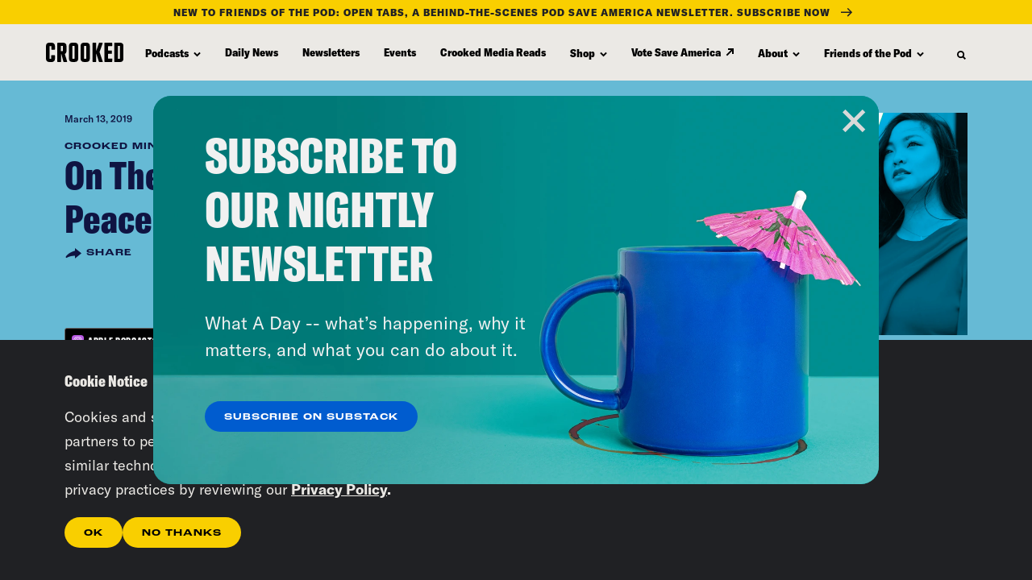

--- FILE ---
content_type: text/css
request_url: https://tags.srv.stackadapt.com/sa.css
body_size: -11
content:
:root {
    --sa-uid: '0-fd5adb17-e05b-57a2-767f-09190ba53f65';
}